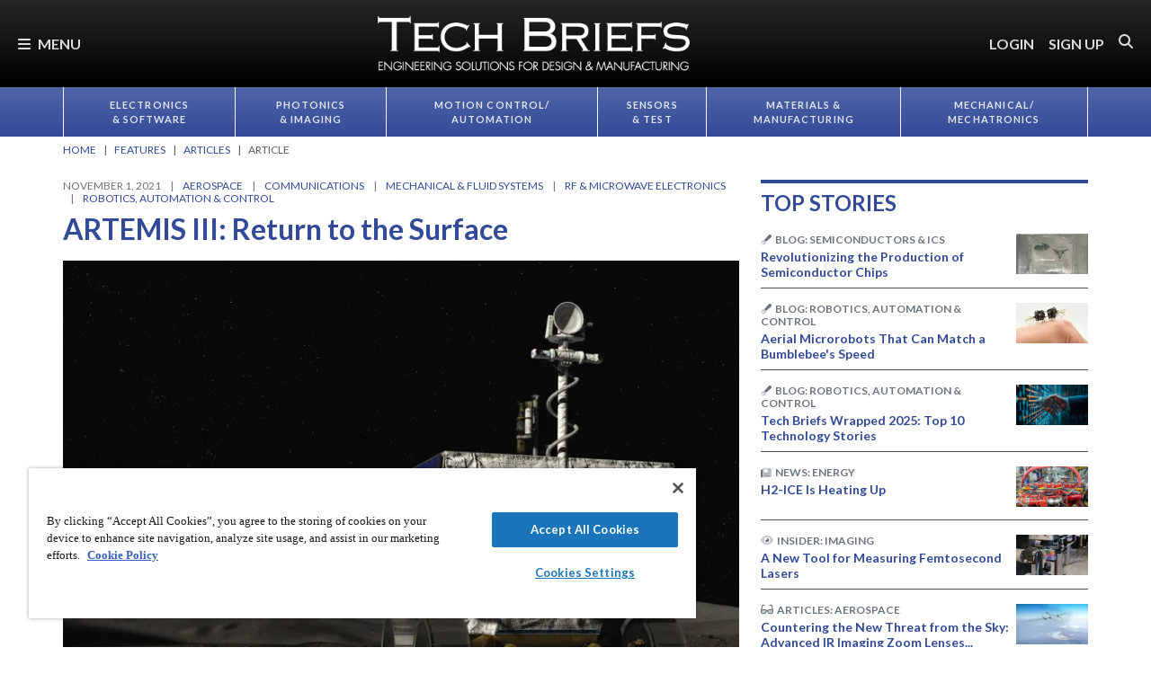

--- FILE ---
content_type: text/html; charset=utf-8
request_url: https://www.google.com/recaptcha/api2/aframe
body_size: 180
content:
<!DOCTYPE HTML><html><head><meta http-equiv="content-type" content="text/html; charset=UTF-8"></head><body><script nonce="gurxt3o7Gpwb9coXyglu-Q">/** Anti-fraud and anti-abuse applications only. See google.com/recaptcha */ try{var clients={'sodar':'https://pagead2.googlesyndication.com/pagead/sodar?'};window.addEventListener("message",function(a){try{if(a.source===window.parent){var b=JSON.parse(a.data);var c=clients[b['id']];if(c){var d=document.createElement('img');d.src=c+b['params']+'&rc='+(localStorage.getItem("rc::a")?sessionStorage.getItem("rc::b"):"");window.document.body.appendChild(d);sessionStorage.setItem("rc::e",parseInt(sessionStorage.getItem("rc::e")||0)+1);localStorage.setItem("rc::h",'1769311442227');}}}catch(b){}});window.parent.postMessage("_grecaptcha_ready", "*");}catch(b){}</script></body></html>

--- FILE ---
content_type: text/css
request_url: https://tags.srv.stackadapt.com/sa.css
body_size: -11
content:
:root {
    --sa-uid: '0-6d96222f-fcdd-59da-5fa9-6baeea17761d';
}